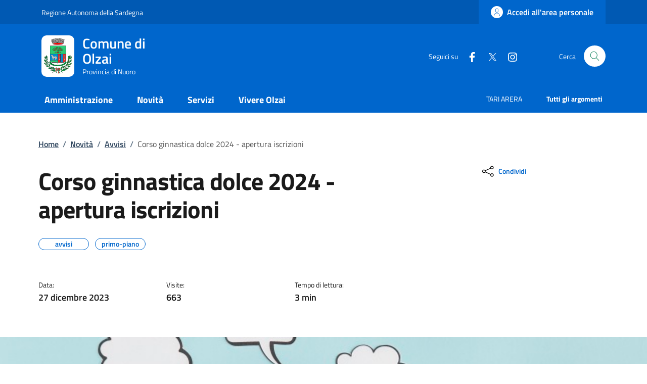

--- FILE ---
content_type: text/html; charset=UTF-8
request_url: https://www.comune.olzai.nu.it/index.php/tzente/articoli/1057
body_size: 12691
content:
<!DOCTYPE html>
<html lang="it">
	<head>
		<!-- Required meta tags -->
		<meta charset="utf-8" />
		<meta name="viewport" content="width=device-width, initial-scale=1, shrink-to-fit=no" />
		<meta name="author" content="Comune di Olzai" />
		<meta name="keywords" content="ollsys, nuoro, comune, olzai, tzente" />
		
					<meta property="og:title" content="CORSO GINNASTICA DOLCE 2024 - APERTURA ISCRIZIONI" />
			<meta property="og:description" content="COMUNE DI OLZAI&nbsp;
UFFICIO SERVIZI SOCIALI&nbsp;
&nbsp;
CORSO DI GINNASTICA DOLCE 
ANNO 2024
dedicato alle persone ultrasessantenni e a coloro che presentano patologie varie e dolorose che limitano la mobilit&agrave; muscolare
&nbsp;
Prima lezione 
luned&igrave; 8 gennaio 2024
presso la palestra &ldquo;Sardasport&rdquo; di Olzai
&nbsp;
Gli interessati possono presentare domanda utilizzando il modulo di partecipazione scaricabile dal sito del Comune all&rsquo;indirizzo www.comune.olzai.nu.it e disponibile all&rsquo;ingresso del Comune e presso la palestra &ldquo;Sardasport&rdquo; di Olzai.
Il modulo di domanda, debitamente compilato, dovr&agrave; essere presentato all&rsquo;Ufficio Protocollo del Comune, insieme alla seguente documentazione:

copia del documento di riconoscimento in corso di validit&agrave;;
ricevuta di versamento della quota di iscrizione (quota mensile di &euro;. 20,00, oltre alla quota annuale per la copertura assicurativa pari ad &euro;. 15,00). Entrambe le quote dovranno essere versate direttamente ed esclusivamente all&rsquo;ASD Sardasport. Non &egrave; previsto alcun pagamento di quota al Comune di Olzai.

Ai sensi della normative vigente in materia si precisa che, per l&rsquo;attivit&agrave; corsistica in questione, non &egrave; richiesto alcun certificato medico intendendosi la ginnastica dolce come propedeutica, educativa e preventiva della medicalizzazione, quindi un&rsquo;attivit&agrave; totalmente ludico-motoria e non a carattere sportivo. Si invitano pertanto tutti i partecipanti a voler presentare apposita dichiarazione liberatoria per lo svolgimento delle attivit&agrave; proposte dal corso.
La presentazione delle domande &egrave; libera da scadenze, fatto salvo la disponibilit&agrave; di posti nei gruppi organizzati dall&rsquo;Associazione Sportiva.
Per maggiori informazioni rivolgersi all&rsquo;Ufficio Servizi Sociali
Tel.&nbsp; 0784/55001 int. 3 - mail servizisociali@comune.olzai.nu.it
&nbsp;
In allegato l'avviso pubblico e il modulo di domanda." />
			<meta property="og:image" content="https://www.comune.olzai.nu.it/shared/images/predefinite/avviso.jpg" />
			<meta property="og:type" content="article" />
				
		
		
				
		<meta property="og:url" content="https://www.comune.olzai.nu.it/index.php/tzente/articoli/1057" />
		<meta name="description" content="">
		<meta name="theme-color" content=“#0066CC”/>

		<link rel="shortcut icon" type="image/png" href="https://www.comune.olzai.nu.it/uploads/images/Olzai-Stemma1.png"/>
		<!-- CSS -->
		<link rel="stylesheet" href="/shared/agid/css/fonts.css">
		<link rel="stylesheet" media="screen" href="/shared/agid/css/bootstrap-italia.min.css">
		<link rel="stylesheet" href="/shared/agid/css/ollsys.css">
		<link rel="stylesheet" href="/shared/css/fontawesome/all.css">

		
		<title>Comune di Olzai - CORSO GINNASTICA DOLCE 2024 - APERTURA ISCRIZIONI</title>
	</head>

	<body>

		<header class="it-header-wrapper it-header-sticky" data-bs-toggle="sticky" data-bs-position-type="fixed" data-bs-sticky-class-name="is-sticky" data-bs-target="#header-nav-wrapper">

	<!-- Slim header -->
	<div class="it-header-slim-wrapper">
	<div class="container">
		<div class="row">
		<div class="col-12">
			<div class="it-header-slim-wrapper-content">
				
								<a class="d-lg-block navbar-brand" target="_blank" href="https://www.regione.sardegna.it/" aria-label="Vai al portale Regione Autonoma della Sardegna" title="Vai al portale Regione Autonoma della Sardegna">Regione Autonoma della Sardegna</a>

			<div class="it-header-slim-right-zone">
					<!-- <div data-element="feedback" class="nav-item dropdown pe-3">
						<a class="nav-link dropdown-toggle" href="" title="">
							<svg class="icon valuta me-1">
								<use href="/shared/agid/svg/sprite.svg#it-pencil"></use>
							</svg>
														
						</a>
					</div> -->

											<a class="btn btn-primary btn-icon btn-full" href="https://servizi.comune.olzai.nu.it/urbi/progs/urp/ur1UR101.sto?DB_NAME=wt00038379&StwEvent=103&Stepper_StepAttivo=2&catnome=Portale%252BIstituzionale&caturl=https://www.comune.olzai.nu.it&servnome=Area%252Bpersonale&servurl=" data-element="personal-area-login">
							<span class="rounded-icon" aria-hidden="true">
								<svg class="icon icon-primary">
									<use xlink:href="/shared/agid/svg/sprites.svg#it-user"></use>
								</svg>
							</span>
							<span class="d-none d-lg-block">Accedi all'area personale</span>
						</a>
					
									<!--
				<div class="it-access-top-wrapper">
				<a class="btn btn-primary btn-sm" href="#">Accedi</a>
				</div>
				-->
			</div>
			</div>
		</div>
		</div>
	</div>
	</div>
	
	<!-- Header Centrale -->
	<div class="it-nav-wrapper">
		<div class="it-header-center-wrapper">
			<div class="container">
				<div class="row">
					<div class="col-12">
					<div class="it-header-center-content-wrapper">
						<div class="it-brand-wrapper">
						<a href="https://www.comune.olzai.nu.it/index.php">
							<img 
								class="logo" 
								height="82"
								src="https://www.comune.olzai.nu.it/uploads/images/Olzai-Stemma12.png" 
								alt="Comune di Olzai" 
																							>
							<div class="it-brand-text">
								<h2>Comune di Olzai</h2>
								<div class="it-brand-tagline d-none d-md-block">Provincia di Nuoro</div>
							</div>
						</a>
						</div>
						<div class="it-right-zone">
						<div class="it-socials d-none d-md-flex">
							<span>Seguici su</span>
							<ul>
														<li>
								<a href="https://www.facebook.com/Municipio-Olzai-111440974094239/" aria-label="Facebook" target="_blank">
								<svg class="icon">
									<use href="/shared/agid/svg/sprite.svg#it-facebook"></use>
								</svg>
								</a>
							</li>
														<li>
								<a href="https://twitter.com/DiOlzai" aria-label="Twitter" target="_blank">
								<svg class="icon">
									<use href="/shared/agid/svg/sprite.svg#it-twitter"></use>
								</svg>
								</a>
							</li>
														<li>
								<a href="https://www.instagram.com/municipiodiolzai/" aria-label="Instagram" target="_blank">
								<svg class="icon">
									<use href="/shared/agid/svg/sprite.svg#it-instagram"></use>
								</svg>
								</a>
							</li>
														</ul>
						</div>
						<div class="it-search-wrapper">
							<span class="d-none d-md-block">Cerca</span>
							<!-- <a class="search-link rounded-icon" aria-label="Cerca nel sito" href="">
							<svg class="icon"><use href="/shared/agid/svg/sprite.svg#it-search"></use></svg>
							</a> -->
							<button class="search-link rounded-icon" type="button" data-bs-toggle="modal" data-bs-target="#search-modal" aria-label="Cerca nel sito" data-focus-mouse="false">
								<svg class="icon">
									<use href="/shared/agid/svg/sprites.svg#it-search"></use>
								</svg>
							</button>
						</div>
						</div>
					</div>
					</div>
				</div>
			</div>
		</div>
	
		<!-- Header Nav -->
		<div class="it-header-navbar-wrapper">
			<div class="container">
			<div class="row">
				<div class="col-12">
				<!--start nav-->
				<nav class="navbar navbar-expand-lg has-megamenu">
					<button class="custom-navbar-toggler" type="button" aria-controls="nav0" aria-expanded="false" aria-label="Mostra/nascondi navigazione" data-bs-target="#nav0" data-bs-toggle="navbarcollapsible" data-focus-mouse="false">
					<svg class="icon icon-white">
						<use href="/shared/agid/svg/sprites.svg#it-burger"></use>
					</svg>
					</button>
					<div class="navbar-collapsable" id="nav0" aria-hidden="true" style="display: none;">
					<div class="overlay fade" style="display: none;"></div>
					<div class="close-div">
						<button class="btn close-menu" type="button" data-focus-mouse="false">
							<span class="visually-hidden">Nascondi la navigazione</span>
							<svg class="icon">
								<use href="/shared/agid/svg/sprites.svg#it-close-big"></use>
							</svg>
						</button>
					</div>
					<div class="menu-wrapper">
						<ul data-element="main-navigation" class="navbar-nav">
						
												
															<li class="nav-item dropdown megamenu">
									<a 
										data-element="management" 
										class="nav-link dropdown-toggle pt-3 pb-2" 
										href="https://www.comune.olzai.nu.it/index.php/tzente/amministrazione" 
										 
										aria-expanded="false"
									>
										<span><strong>Amministrazione</strong></span>
																			</a>
									<div class="dropdown-menu">
										<div class="row">
											<div class="col-lg-4 col-md-12">
												<div class="link-list-wrapper pt-3 pb-2">
													<ul class="link-list">
														<li>
															<h3>Organi di Governo</h3>
														</li>
																																												<li>
																<a data-element="management-category-link" class="list-item" href="https://www.comune.olzai.nu.it/index.php/tzente/sindaco" title="Sindaco">
																	<span><strong>Sindaco</strong></span>
																</a>
															</li>
																																																											<li>
																<a data-element="management-category-link" class="list-item" href="https://www.comune.olzai.nu.it/index.php/tzente/giunta" title="Giunta">
																	<span><strong>Giunta</strong></span>
																</a>
															</li>
																																																											<li>
																<a data-element="management-category-link" class="list-item" href="https://www.comune.olzai.nu.it/index.php/tzente/consiglio" title="Consiglio">
																	<span><strong>Consiglio</strong></span>
																</a>
															</li>
																																										</ul>
												</div>
											</div>
											<div class="col-lg-4 col-md-12">
												<div class="link-list-wrapper">
													<ul class="link-list">
														<li>
															<h3>Aree Amministrative</h3>
														</li>
														<li>
															<a 
																class="list-item" 
																href="https://www.comune.olzai.nu.it/index.php/tzente/uffici" 
																title="Uffici"
																>
																<span>
																	Uffici																</span>
															</a>
														</li>
													</ul>
												</div>
											</div>
											<div class="col-lg-4 col-md-12">
												<div class="link-list-wrapper pt-3 pb-2">
													<ul class="link-list">
														<li>
															<h3>Documenti e Dati</h3>
														</li>
														<li>
															<a 
																class="list-item" 
																href="https://www.comune.olzai.nu.it/index.php/tzente/modulistica" 
																title="Modulistica"
																>
																<span>
																	Modulistica																</span>
															</a>
														</li>
														<li>
															<a 
																class="list-item" 
																href="https://www.comune.olzai.nu.it/index.php/tzente/statuto" 
																title="statuto"
																>
																<span>
																statuto																</span>
															</a>
														</li>
														<li>
															<a 
																class="list-item" 
																href="https://www.comune.olzai.nu.it/index.php/tzente/regolamenti" 
																title="Regolamenti"
																>
																<span>
																	Regolamenti																</span>
															</a>
														</li>
													</ul>
												</div>
											</div>
										</div>
									</div>
								</li>
								
													
												
															<li class="nav-item dropdown">
									<a 
										data-element="news" 
										class="nav-link dropdown-toggle pt-3 pb-2" 
										href="/index.php/tzente/novita" 
										 
										aria-expanded="false"
									>
										<span><strong>Novità</strong></span>
																			</a>
									<div class="dropdown-menu">
									<div class="link-list-wrapper ">
										<ul class="link-list">
																					<li><a data-element="news-category-link" lass="list-item" href="https://www.comune.olzai.nu.it/index.php/tzente/comunicazioni"><span>Notizie</span></a></li>
																					<li><a data-element="news-category-link" lass="list-item" href="https://www.comune.olzai.nu.it/index.php/tzente/comunicazioni/avvisi"><span>Avvisi</span></a></li>
																					<li><a data-element="news-category-link" lass="list-item" href="https://www.comune.olzai.nu.it/index.php/tzente/comunicazioni/comunicati"><span>Comunicati</span></a></li>
																				</ul>
									</div>
									</div>
								</li>
													
												
															<li class="nav-item">
									<a data-element="all-services" class="nav-link pt-3 pb-2" href="https://www.comune.olzai.nu.it/index.php/tzente/servizi" aria-expanded="false">
									<span><strong>Servizi</strong></span>
									</a>
								</li>
													
												
															<li class="nav-item dropdown megamenu">
									<a 
										class="nav-link dropdown-toggle pt-3 pb-2" 
										data-element="live" 
										href="/index.php/tzente/vivere" 
										  
										aria-expanded="false"
										>
										<span><strong>Vivere Olzai</strong></span>
																			</a>
									<div class="dropdown-menu">
										<div class="row">
											<div class="col-lg-6 col-md-12">
												<div class="link-list-wrapper">
													<ul class="link-list">
														<li>
															<h3>Luoghi</h3>
														</li>
																													<li>
																<a data-element="live-button-locations" class="list-item" href="https://www.comune.olzai.nu.it/index.php/tzente/pagine/paese" title="Il Paese">
																	<span>Il Paese </span>
																</a>
															</li>
																													<li>
																<a data-element="live-button-locations" class="list-item" href="https://www.comune.olzai.nu.it/index.php/tzente/pagine/numeri_indirizzi" title="Numeri e indirizzi utili">
																	<span>Numeri e indirizzi utili </span>
																</a>
															</li>
																													<li>
																<a data-element="live-button-locations" class="list-item" href="https://www.comune.olzai.nu.it/index.php/tzente/pagine/strutture_ristorative" title="Dove mangiare">
																	<span>Dove mangiare </span>
																</a>
															</li>
																													<li>
																<a data-element="live-button-locations" class="list-item" href="https://www.comune.olzai.nu.it/index.php/tzente/pagine/sportello_linguistico" title="Ufitziu Limba Sarda">
																	<span>Ufitziu Limba Sarda </span>
																</a>
															</li>
																													<li>
																<a data-element="live-button-locations" class="list-item" href="https://www.comune.olzai.nu.it/index.php/tzente/pagine/museo" title="Museo Carmelo Floris">
																	<span>Museo Carmelo Floris </span>
																</a>
															</li>
																													<li>
																<a data-element="live-button-locations" class="list-item" href="https://www.comune.olzai.nu.it/index.php/tzente/pagine/mulino_arginamento" title="Mulino e arginamento">
																	<span>Mulino e arginamento </span>
																</a>
															</li>
																													<li>
																<a data-element="live-button-locations" class="list-item" href="https://www.comune.olzai.nu.it/index.php/tzente/pagine/carnevale" title="Il carnevale">
																	<span>Il carnevale </span>
																</a>
															</li>
																													<li>
																<a data-element="live-button-locations" class="list-item" href="https://www.comune.olzai.nu.it/index.php/tzente/pagine/cortes_apertas" title="Cortes Apertas">
																	<span>Cortes Apertas </span>
																</a>
															</li>
																											</ul>
												</div>
											</div>
											<div class="col-lg-6 col-md-12">
												<div class="link-list-wrapper">
													<ul class="link-list">
														<li>
															<h3>Eventi</h3>
														</li>
														<li>
															<a data-element=“live-button-events” class="list-item" href="https://www.comune.olzai.nu.it/index.php/tzente/eventi" title="Eventi">
																<span>Mostra tutti</span>
															</a>
														</li>
													</ul>
												</div>
											</div>
										</div>
									</div>
								</li>
													
												
																				
												
																				
												</ul>
						
						<ul class="navbar-nav navbar-secondary hidden-md">
							
															<li class="nav-item">
									<a class="nav-link" href="https://www.comune.olzai.nu.it/index.php/tzente/tari_arera/">
										<span>TARI ARERA</span>
									</a>
								</li>
							
							<li class="nav-item">
								<a data-element="all-topics" class="nav-link" href="https://www.comune.olzai.nu.it/index.php/tzente/argomenti/">
								<span><strong>Tutti gli argomenti</strong></span>
								</a>
							</li>
						</ul>

					</div>
					</div>
				</nav>
				</div>
			</div>
			</div>
		</div>
	</div>

</header>
<main>
	<div class="container">

		<div class="row justify-content-center">
	<div class="col px-lg-4">
    <nav class="breadcrumb-container mt-5 mb-4" aria-label="breadcrumb" style="font-size:.8888888889rem">
      <ol class="breadcrumb p-0" data-element="breadcrumb">

        <li class="breadcrumb-item">
          <a 
            href="https://www.comune.olzai.nu.it/index.php" 
            title="Home"
            >Home</a><span class="separator">/</span>
        </li>

                            <li class="breadcrumb-item">
            <a href="https://www.comune.olzai.nu.it/index.php/tzente/novita" title="Novità">Novità</a><span class="separator">/</span>
          </li>
                                      <li class="breadcrumb-item">
            <a href="https://www.comune.olzai.nu.it/index.php/tzente/comunicazioni/avvisi" title="Avvisi">Avvisi</a><span class="separator">/</span>
          </li>
                                        <li class="breadcrumb-item active">
              <span>Corso ginnastica dolce 2024 - apertura iscrizioni</span>
            </li>
                  
      </ol>
    </nav>
  </div>
</div>
		<div class="row">
			<div class="col-lg-8 px-lg-4 py-lg-2">
				<div class="row">
					<div class="col">
						<h1>Corso ginnastica dolce 2024 - apertura iscrizioni</h1>
						<div class="mt-4">
							
															<div class="chip chip-simple chip-primary">
									<span class="chip-label">avvisi</span>
								</div>
															<div class="chip chip-simple chip-primary">
									<span class="chip-label">primo-piano</span>
								</div>
													</div>
					</div>
				</div>
				<div class="row mt-5 mb-4">

					
											<div class="col-4">
							<small>Data:</small>
							<p class="fw-semibold text-monospace">27 dicembre 2023</p>
						</div>
						<div class="col-4">
							<small>Visite:</small>
							<p class="fw-semibold">663</p>
						</div>

						<div class="col-4">
							<small>Tempo di lettura:</small>
							<p class="fw-semibold">
								3 min
							</p>
						</div>
									</div>
			</div>
			<div class="col-lg-3 offset-lg-1">
				<!-- CONDIVIDI -->
				<div class="mb-4">
<div class="dropdown d-inline">
  <button class="btn btn-dropdown dropdown-toggle" type="button" id="shareActions" data-bs-toggle="dropdown" aria-haspopup="true" aria-expanded="false">
	<svg class="icon">
	  <use xlink:href="/shared/agid/svg/sprite.svg#it-share"></use>
	</svg>
	<small>Condividi</small>
  </button>
  <div class="dropdown-menu shadow-lg" aria-labelledby="shareActions">
	<div class="link-list-wrapper">
	  <ul class="link-list">
		<li>
		  <a class="list-item d-lg-none" href="whatsapp://send?text=https://www.comune.olzai.nu.it/index.php/tzente/articoli/1057" title="Whatsapp" onClick="condividi_wa()">
			<svg class="icon">
			  <use xlink:href="/shared/agid/svg/sprite.svg#it-whatsapp"></use>
			</svg>
			<span>Whatsapp</span>
		  </a>
		</li>
		<li>
		  <a class="list-item" href="https://telegram.me/share/url?url=https://www.comune.olzai.nu.it/index.php/tzente/articoli/1057" title="Telegram" target="_blank" onClick="condividi_tg()">
			<svg class="icon">
			  <use xlink:href="/shared/agid/svg/sprite.svg#it-telegram"></use>
			</svg>
			<span>Telegram</span>
		  </a>
		</li>
		<li>
		  <a class="list-item" href="https://www.facebook.com/sharer/sharer.php?u=https://www.comune.olzai.nu.it/index.php/tzente/articoli/1057" title="Facebook" target="_blank" onClick="condividi_fb()">
			<svg class="icon">
			  <use xlink:href="/shared/agid/svg/sprite.svg#it-facebook"></use>
			</svg>
			<span>Facebook</span>
		  </a>
		</li>
		<li>
		  <a class="list-item" href="https://twitter.com/home?status=https://www.comune.olzai.nu.it/index.php/tzente/articoli/1057" title="Twitter" target="_blank" onClick="condividi_tw()">
			<svg class="icon">
			  <use xlink:href="/shared/agid/svg/sprite.svg#it-twitter"></use>
			</svg>
			<span>Twitter</span>
		  </a>
		</li>
		<li>
		  <a class="list-item" href="mailto:?&amp;body=https://www.comune.olzai.nu.it/index.php/tzente/articoli/1057" title="Email" onClick="condividi_email()">
			<svg class="icon">
			  <use xlink:href="/shared/agid/svg/sprite.svg#it-mail"></use>
			</svg>
			<span>Email</span>
		  </a>
		</li>
	  </ul>
	</div>
  </div>
</div>
</div>
	<script>
		function condividi_wa(){
			$.ajax({
			 type: 'POST',
			 url: 'https://www.comune.olzai.nu.it/index.php/tzente/condividi', 
			 data: {
				 social: 'condividi_wa',
				 tipo: 'articoli',
				 id: '1057',
				 condividi: '24',
			 }
			});
		};
				
		function condividi_tg(){
			$.ajax({
			 type: 'POST',
			 url: 'https://www.comune.olzai.nu.it/index.php/tzente/condividi', 
			 data: {
				 social: 'condividi_tg',
				 tipo: 'articoli',
				 id: '1057',
				 condividi: '24',
			 }
			});
		};
		
		function condividi_fb(){
			$.ajax({
			 type: 'POST',
			 url: 'https://www.comune.olzai.nu.it/index.php/tzente/condividi', 
			 data: {
				 social: 'condividi_fb',
				 tipo: 'articoli',
				 id: '1057',
				 condividi: '24',
			 }
			});
		};

		function condividi_tw(){
			$.ajax({
			 type: 'POST',
			 url: 'https://www.comune.olzai.nu.it/index.php/tzente/condividi', 
			 data: {
				 social: 'condividi_tw',
				 tipo: 'articoli',
				 id: '1057',
				 condividi: '24',
			 }
			});
		};
		
		function condividi_email(){
			$.ajax({
			 type: 'POST',
			 url: 'https://www.comune.olzai.nu.it/index.php/tzente/condividi', 
			 data: {
				 social: 'condividi_email',
				 tipo: 'articoli',
				 id: '1057',
				 condividi: '24',
			 }
			});
		};
	</script>
				<!-- ARGOMENTI -->
				<div class="my-4">
									</div>
							</div>
		</div>
	</div>

	<div class="container-fluid my-3">
   <div class="row justify-content-center">
            <div class="poster-wrapper position-relative text-center">
         <div class="poster-bg"></div>
         <div class="poster-content">
            <figure class="figure m-0">
               <img
                  id="main-poster"
                  class="figure-img img-fluid m-0"
                  src="https://www.comune.olzai.nu.it/../shared/images/predefinite/avviso.jpg"
                  alt="CORSO GINNASTICA DOLCE 2024 - APERTURA ISCRIZIONI">

            </figure>
         </div>
         <figcaption class="figure-caption text-center pt-3 bg-white mt-0">
            CORSO GINNASTICA DOLCE 2024 - APERTURA ISCRIZIONI         </figcaption>
      </div>
   </div>
</div>

<style>
   .poster-wrapper {
      position: relative;
      overflow: hidden;
      display: flex;
      flex-direction: column;
      align-items: center;
   }

   .poster-bg {
      position: absolute;
      top: 0;
      left: 0;
      width: 100%;
      height: 100%;
      background-size: cover;
      background-position: center;
      filter: blur(20px) brightness(0.6);
      z-index: 1;
      transform: scale(1.1);
   }

   .poster-content {
      position: relative;
      z-index: 2;
      width: 100vw;
      text-align: center;
      /* padding: 1rem; */
   }

   .poster-wrapper img {
      max-width: 100%;
      max-height: 65vh;
      height: auto;
      object-fit: contain;
   }

   /* Il figcaption sta sotto, fuori dalla zona di overlay */
   .poster-wrapper figcaption {
      position: relative;
      z-index: 2;
      margin-top: 1rem;
      width: 100vw;
   }
</style>

<script>
   document.addEventListener("DOMContentLoaded", function() {
      const img = document.getElementById("main-poster");
      const bg = document.querySelector(".poster-bg");

      const applyBackground = function() {
         const aspectRatio = img.naturalHeight / img.naturalWidth;
         const minWidthForFullScreen = 640; // puoi aumentare o diminuire questo valore
         const isPortraitOrAlmost = aspectRatio > 0.9 || img.naturalWidth < minWidthForFullScreen;

         console.log(img.naturalWidth);
         console.log(img.naturalHeight);
         console.log(aspectRatio);
         console.log(isPortraitOrAlmost);

         if (isPortraitOrAlmost) {
            bg.style.backgroundImage = `url('${img.src}')`;
            bg.style.display = 'block';
         } else {
            bg.style.display = 'none';
            img.style.width = '100vw';
            img.style.maxWidth = '100vw';
            img.style.height = 'auto';
            img.style.objectFit = 'cover';
         }
      };

      if (img.complete) {
         applyBackground(); // se è già caricata (cache), lo applichiamo subito
      } else {
         img.onload = applyBackground; // altrimenti attendiamo il caricamento
      }
   });
</script>
	<div class="container">
		<div class="row border-top row-column-border row-column-menu-left">
			<aside class="col-lg-4">
  <div data-bs-toggle="sticky" data-bs-stackable="true">

    <nav class="navbar it-navscroll-wrapper navbar-expand-lg" aria-label="INDICE DELLA PAGINA" data-bs-navscroll="">
      <div class="navbar-custom" id="navbarNavProgress" style="width:100%">
        <div class="menu-wrapper">
          <div class="link-list-wrapper">
            <div class="accordion border-0">
              <div class="accordion-item">
                <span class="accordion-header" id="accordion-title-one">
                  <button class="accordion-button border-0 pb-10 px-3" type="button" data-bs-toggle="collapse" data-bs-target="#collapse-one" aria-expanded="true" aria-controls="collapse-one">
                    INDICE DELLA PAGINA
                  </button>
                </span>
                <div class="progress">
                  <div class="progress-bar it-navscroll-progressbar" role="progressbar" aria-valuenow="0" aria-valuemin="0" aria-valuemax="100" style="width: 0%;"></div>
                </div>
                <div id="collapse-one" class="accordion-collapse collapse show" role="region" aria-labelledby="accordion-title-one">
                  <div class="accordion-body px-0">
                    <ul class="link-list" data-element="page-index">

                                                                  <li class="nav-item active">
                        <a class="nav-link active" href="#testo">
                          <span>Contenuto</span>
                        </a>
                      </li>
                                                                  <li class="nav-item ">
                        <a class="nav-link " href="#autore">
                          <span>A cura di</span>
                        </a>
                      </li>
                                                                  <li class="nav-item ">
                        <a class="nav-link " href="#allegati">
                          <span>Allegati</span>
                        </a>
                      </li>
                                            
                                          </ul>
                  </div>
                </div>
              </div>
            </div>
          </div>
        </div>
      </div>
    </nav>


  </div>
</aside>
			<section class="col-lg-8 it-page-sections-container">
				<article id="testo" class="it-page-section anchor-offset mb-5">
					
										<p style="text-align: center;">COMUNE DI OLZAI&nbsp;</p>
<p style="text-align: center;">UFFICIO SERVIZI SOCIALI&nbsp;</p>
<p style="text-align: center;">&nbsp;</p>
<p style="text-align: center;"><strong>CORSO DI GINNASTICA DOLCE </strong></p>
<p style="text-align: center;"><strong>ANNO 2024</strong></p>
<p style="text-align: center;">dedicato alle persone ultrasessantenni e a coloro che presentano patologie varie e dolorose che limitano la mobilit&agrave; muscolare</p>
<p style="text-align: center;">&nbsp;</p>
<p style="text-align: center;"><strong>Prima lezione </strong></p>
<p style="text-align: center;"><span style="text-decoration: underline;"><strong>luned&igrave;</strong><strong> 8 gennaio 2024</strong></span></p>
<p style="text-align: center;"><strong>presso la palestra &ldquo;Sardasport&rdquo; di Olzai</strong></p>
<p style="text-align: center;">&nbsp;</p>
<p>Gli interessati possono presentare domanda utilizzando il modulo di partecipazione scaricabile dal sito del Comune all&rsquo;indirizzo <a href="http://www.comune.olzai.nu.it"><strong>www.comune.olzai.nu.it</strong></a> e disponibile all&rsquo;ingresso del Comune e presso la palestra &ldquo;Sardasport&rdquo; di Olzai.</p>
<p>Il modulo di domanda, debitamente compilato, dovr&agrave; essere presentato all&rsquo;Ufficio Protocollo del Comune, insieme alla seguente documentazione:</p>
<ol>
<li>copia del documento di riconoscimento in corso di validit&agrave;;</li>
<li>ricevuta di versamento della quota di iscrizione (quota <strong>mensile</strong> di &euro;. 20,00, oltre alla quota <strong>annuale</strong> per la copertura assicurativa pari ad &euro;. 15,00). <strong>Entrambe le quote dovranno essere versate direttamente ed esclusivamente all&rsquo;ASD Sardasport</strong>. <strong>Non &egrave; previsto alcun pagamento di quota al Comune di Olzai.</strong></li>
</ol>
<p>Ai sensi della normative vigente in materia si precisa che, per l&rsquo;attivit&agrave; corsistica in questione, non &egrave; richiesto alcun certificato medico intendendosi la ginnastica dolce come propedeutica, educativa e preventiva della medicalizzazione, quindi un&rsquo;attivit&agrave; totalmente ludico-motoria e non a carattere sportivo. <strong>Si invitano pertanto tutti i partecipanti a voler presentare apposita dichiarazione liberatoria per lo svolgimento delle attivit&agrave; proposte dal corso.</strong></p>
<p>La presentazione delle domande &egrave; <strong>libera da scadenze</strong>, fatto salvo la disponibilit&agrave; di posti nei gruppi organizzati dall&rsquo;Associazione Sportiva.</p>
<p><strong>Per maggiori informazioni rivolgersi all&rsquo;Ufficio Servizi Sociali</strong></p>
<p><strong>Tel.&nbsp; 0784/55001 int. 3 - mail </strong><a href="mailto:servizisociali@comune.olzai.nu"><strong>servizisociali@comune.olzai.nu</strong></a><strong>.it</strong></p>
<p>&nbsp;</p>
<p>In allegato l'avviso pubblico e il modulo di domanda.</p>
					
														</article>

				
				<h3 class="text-secondary mb-3 mt-5 it-page-section anchor-offset" id="autore">A cura di</h3>
				<div class="row">
					<div class="col-12 col-sm-8 col-xl-6">
						<div class="card-wrapper rounded h-auto">
							<div class="card card-teaser card-teaser-info rounded shadow-sm p-4">
								<div class="card-body pe-3">
									<h5 class="card-title">
										<a class="text-decoration-none" href="https://www.comune.olzai.nu.it/index.php">
											Comune di Olzai										</a>
									</h5>
									<div class="card-text">
										Corso Vittorio Emanuele 25 08020 -  Olzai  (NU)									</div>
								</div>
								<div class="avatar size-xl">
									<img src="https://www.comune.olzai.nu.it/uploads/images/Olzai-Stemma12.png" alt="Logo">
								</div>
							</div>
						</div>
					</div>
					<div class="col-12 col-sm-4 col-xl-6">
						<!-- <h6><small>Persone</small></h6>
                  <ul class="d-flex flex-wrap gap-1 mt-2">
                    <li>
                      <a class="chip chip-simple" href="#" data-focus-mouse="false">
                        <span class="chip-label">Mario Rossi</span>
                      </a>
                    </li>
                    <li>
                      <a class="chip chip-simple" href="#">
                        <span class="chip-label">Alessandro Bianchi</span>
                      </a>
                    </li>
                  </ul> -->
					</div>
				</div>

				
									<article id="allegati" class="it-page-section anchor-offset mb-5 pt-5 mt-5 border-top">
						<h5 class="text-secondary">Allegati (2)</h5>

						<div class="it-list-wrapper">
  <ul class="it-list">
        <li>
      <a href="https://www.comune.olzai.nu.it/uploads/allegati/Modulo_di_domanda5.docx" target="_blank" class="list-item">
        <div class="it-rounded-icon">
          <svg class="icon">
            <use href="/shared/agid/svg/sprites.svg#it-file"></use>
          </svg>
        </div>
        <div class="it-right-zone"><span class="text">Modulo di domanda</span>
        </div>
      </a>
    </li>
        <li>
      <a href="https://www.comune.olzai.nu.it/uploads/allegati/Avviso_Pubblico6.pdf" target="_blank" class="list-item">
        <div class="it-rounded-icon">
          <svg class="icon">
            <use href="/shared/agid/svg/sprites.svg#it-file"></use>
          </svg>
        </div>
        <div class="it-right-zone"><span class="text">Avviso pubblico</span>
        </div>
      </a>
    </li>
      </ul>
</div>					</article>
				
			</section>
		</div>
	</div>

	<section id="contenuti-correlati">
		<div class="section section-muted section-inset-shadow">
			<div class="section-content">
				<div class="container">
											<div class="row">
							<div class="col">
								<div class="card-wrapper card-teaser-wrapper card-teaser-wrapper-equal card-teaser-block-2">
									<div class="card card-teaser card-column shadow my-3 rounded">
										<div class="card-header">
											<svg class="icon">
												<use xlink:href="/shared/agid/svg/sprite.svg#it-arrow-left-circle"></use>
											</svg>
											<h5 class="card-title">
												Precedente											</h5>
										</div>
										<div class="card-body">
											<div class="link-list-wrapper mt-3">
												<ul class="link-list">
																									</ul>
											</div>
										</div>
									</div>
									<div class="card card-teaser card-column shadow my-3 rounded">
										<div class="card-header">
											<svg class="icon">
												<use xlink:href="/shared/agid/svg/sprite.svg#it-arrow-right-circle"></use>
											</svg>
											<h5 class="card-title">
												Successivo											</h5>
										</div>
										<div class="card-body">
											<div class="link-list-wrapper mt-3">
												<ul class="link-list">
																											<li>
															<a class="list-item" href="https://www.comune.olzai.nu.it/index.php/tzente/articoli/1059" title="COMUNICAZIONI SUL SERVIZIO DI RACCOLTA RIFIUTI SOLIDI URBANI 2024">
																<span>COMUNICAZIONI SUL SERVIZIO DI RACCOLTA RIFIUTI SOLIDI URBANI 2024</span>
															</a>
														</li>
																									</ul>
											</div>
										</div>
									</div>
								</div>
							</div>
						</div>
										<div class="row">
						<div class="col">
							<div class="card-wrapper card-teaser-wrapper card-teaser-wrapper-equal card-teaser-block-3">
								<div class="card card-teaser card-column shadow my-3 rounded">
									<div class="card-header">
										<svg class="icon">
											<use xlink:href="/shared/agid/svg/sprite.svg#it-folder"></use>
										</svg>
										<h5 class="card-title">
											Correlati										</h5>
									</div>
									<div class="card-body">
										<div class="link-list-wrapper mt-3">
											<ul class="link-list">
																									<li>
														<a class="list-item" href="https://www.comune.olzai.nu.it/index.php/tzente/articoli/1524" title="AVVISO DI CRITICITÀ PER RISCHIO IDRAULICO E IDROGEOLOGICO e BOLLETTINO DI CRITICITÀ REGIONALE  dal 21 gennaio 2026 ore 14,00 al 22  gennaio 2026 ore 23,59">
															<span>AVVISO DI CRITICITÀ PER RISCHIO IDRAULICO E IDROGEOLOGICO e BOLLETTINO DI CRITICITÀ REGIONALE  dal 21 gennaio 2026 ore 14,00 al 22  gennaio 2026 ore 23,59</span>
														</a>
													</li>
																									<li>
														<a class="list-item" href="https://www.comune.olzai.nu.it/index.php/tzente/articoli/1523" title="REFERENDUM POPOLARE CONFERMATIVO IN DATA 22 e 23 marzo 2026 -Voto degli elettori residenti all'estero (AIRE) e opzione di voto in ITALIA">
															<span>REFERENDUM POPOLARE CONFERMATIVO IN DATA 22 e 23 marzo 2026 -Voto degli elettori residenti all'estero (AIRE) e opzione di voto in ITALIA</span>
														</a>
													</li>
																									<li>
														<a class="list-item" href="https://www.comune.olzai.nu.it/index.php/tzente/articoli/1520" title="MODIFICA ORARI AMBULATORI ASCOT  A DECORRERE DALLA DATA DEL 20 GENNAIO 2026">
															<span>MODIFICA ORARI AMBULATORI ASCOT  A DECORRERE DALLA DATA DEL 20 GENNAIO 2026</span>
														</a>
													</li>
																									<li>
														<a class="list-item" href="https://www.comune.olzai.nu.it/index.php/tzente/articoli/1517" title="CASA MESINA CARDIA -Sabato 24 gennaio 2026 ore 18,30  Giulio Neri  presenta il suo ultimo romanzo 'Dei fiori che rinascono' Edizioni 'Il Maestrale' 2025">
															<span>CASA MESINA CARDIA -Sabato 24 gennaio 2026 ore 18,30  Giulio Neri  presenta il suo ultimo romanzo 'Dei fiori che rinascono' Edizioni 'Il Maestrale' 2025</span>
														</a>
													</li>
																							</ul>
										</div>
									</div>
								</div>
								<div class="card card-teaser card-column shadow my-3 rounded">
									<div class="card-header">
										<svg class="icon">
											<use xlink:href="/shared/agid/svg/sprite.svg#it-password-visible"></use>
										</svg>
										<h5 class="card-title">
											Popolari										</h5>
									</div>
									<div class="card-body">
										<div class="link-list-wrapper mt-3">
											<ul class="link-list">
																									<li>
														<a class="list-item" href="https://www.comune.olzai.nu.it/index.php/tzente/articoli/11" title="LA PINACOTECA COMUNALE CARMELO FLORIS">
															<span>LA PINACOTECA COMUNALE CARMELO FLORIS</span>
														</a>
													</li>
																									<li>
														<a class="list-item" href="https://www.comune.olzai.nu.it/index.php/tzente/articoli/1065" title="ESTENSIONE ORARI  APERTURA AMBULATORIO ASCOT  A DECORRERE DALLA DATA del 22 /01/ 2024">
															<span>ESTENSIONE ORARI  APERTURA AMBULATORIO ASCOT  A DECORRERE DALLA DATA del 22 /01/ 2024</span>
														</a>
													</li>
																									<li>
														<a class="list-item" href="https://www.comune.olzai.nu.it/index.php/tzente/articoli/1292" title="CALENDARIO RACCOLTA DIFFERENZIATA 2025">
															<span>CALENDARIO RACCOLTA DIFFERENZIATA 2025</span>
														</a>
													</li>
																									<li>
														<a class="list-item" href="https://www.comune.olzai.nu.it/index.php/tzente/articoli/1112" title="UNIONE DEI COMUNI - CALENDARIO RACCOLTA DIFFERENZIATA DA MARZO A DICEMBRE  2024">
															<span>UNIONE DEI COMUNI - CALENDARIO RACCOLTA DIFFERENZIATA DA MARZO A DICEMBRE  2024</span>
														</a>
													</li>
																							</ul>
										</div>
									</div>
								</div>
								<div class="card card-teaser card-column shadow my-3 rounded">
									<div class="card-header">
										<svg class="icon">
											<use xlink:href="/shared/agid/svg/sprite.svg#it-calendar"></use>
										</svg>
										<h5 class="card-title">
											Recenti										</h5>
									</div>
									<div class="card-body">
										<div class="link-list-wrapper mt-3">
											<ul class="link-list">
																									<li>
														<a class="list-item" href="https://www.comune.olzai.nu.it/index.php/tzente/articoli/1524" title="AVVISO DI CRITICITÀ PER RISCHIO IDRAULICO E IDROGEOLOGICO e BOLLETTINO DI CRITICITÀ REGIONALE  dal 21 gennaio 2026 ore 14,00 al 22  gennaio 2026 ore 23,59">
															<span>AVVISO DI CRITICITÀ PER RISCHIO IDRAULICO E IDROGEOLOGICO e BOLLETTINO DI CRITICITÀ REGIONALE  dal 21 gennaio 2026 ore 14,00 al 22  gennaio 2026 ore 23,59</span>
														</a>
													</li>
																									<li>
														<a class="list-item" href="https://www.comune.olzai.nu.it/index.php/tzente/articoli/1523" title="REFERENDUM POPOLARE CONFERMATIVO IN DATA 22 e 23 marzo 2026 -Voto degli elettori residenti all'estero (AIRE) e opzione di voto in ITALIA">
															<span>REFERENDUM POPOLARE CONFERMATIVO IN DATA 22 e 23 marzo 2026 -Voto degli elettori residenti all'estero (AIRE) e opzione di voto in ITALIA</span>
														</a>
													</li>
																									<li>
														<a class="list-item" href="https://www.comune.olzai.nu.it/index.php/tzente/articoli/1520" title="MODIFICA ORARI AMBULATORI ASCOT  A DECORRERE DALLA DATA DEL 20 GENNAIO 2026">
															<span>MODIFICA ORARI AMBULATORI ASCOT  A DECORRERE DALLA DATA DEL 20 GENNAIO 2026</span>
														</a>
													</li>
																									<li>
														<a class="list-item" href="https://www.comune.olzai.nu.it/index.php/tzente/articoli/1517" title="CASA MESINA CARDIA -Sabato 24 gennaio 2026 ore 18,30  Giulio Neri  presenta il suo ultimo romanzo 'Dei fiori che rinascono' Edizioni 'Il Maestrale' 2025">
															<span>CASA MESINA CARDIA -Sabato 24 gennaio 2026 ore 18,30  Giulio Neri  presenta il suo ultimo romanzo 'Dei fiori che rinascono' Edizioni 'Il Maestrale' 2025</span>
														</a>
													</li>
																							</ul>
										</div>
									</div>
								</div>
							</div>
						</div>
					</div>
				</div>
			</div>
		</div>
	</section>

</main><section class="section bg-primary py-5">
  <div class="container">
    <div class="row d-flex justify-content-center">
      <div class="col-12 col-lg-6 p-lg-0 px-4">
        <div class="cmp-rating pt-lg-80 pb-lg-80" id="rating">
          <div class="card shadow card-wrapper p-4" data-element="feedback">
            <div class="cmp-rating__card-first">
              <div class="card-header border-0 p-0 mb-2">
                  <h2 class="h5 mb-0" data-element="feedback-title">Quanto sono chiare le informazioni su questa pagina?</h2>
              </div>
              <div class="card-body p-0">
                <fieldset class="rating">
                  <legend class="visually-hidden">Valuta da 1 a 5 stelle la pagina</legend>
                  <input type="radio" id="star5a" name="ratingA" value="5">
                  <label class="full rating-star active" for="star5a" data-element="feedback-rate-5">
                    <svg class="icon icon-sm" role="img" aria-labelledby="first-star" viewBox="0 0 24 24" xmlns="http://www.w3.org/2000/svg">
                      <path d="M12 1.7L9.5 9.2H1.6L8 13.9l-2.4 7.6 6.4-4.7 6.4 4.7-2.4-7.6 6.4-4.7h-7.9L12 1.7z"></path>
                      <path fill="none" d="M0 0h24v24H0z"></path>
                    </svg>
                    <span class="visually-hidden" id="first-star">Valuta 5 stelle su 5</span>
                  </label>
                  <input type="radio" id="star4a" name="ratingA" value="4">
                  <label class="full rating-star active" for="star4a" data-element="feedback-rate-4">
                    <svg class="icon icon-sm" role="img" aria-labelledby="second-star" viewBox="0 0 24 24" xmlns="http://www.w3.org/2000/svg">
                      <path d="M12 1.7L9.5 9.2H1.6L8 13.9l-2.4 7.6 6.4-4.7 6.4 4.7-2.4-7.6 6.4-4.7h-7.9L12 1.7z"></path>
                      <path fill="none" d="M0 0h24v24H0z"></path>
                    </svg>
                    <span class="visually-hidden" id="second-star">Valuta 4 stelle su 5</span>
                  </label>
                  <input type="radio" id="star3a" name="ratingA" value="3">
                  <label class="full rating-star active" for="star3a" data-element="feedback-rate-3">
                    <svg class="icon icon-sm" role="img" aria-labelledby="third-star" viewBox="0 0 24 24" xmlns="http://www.w3.org/2000/svg">
                      <path d="M12 1.7L9.5 9.2H1.6L8 13.9l-2.4 7.6 6.4-4.7 6.4 4.7-2.4-7.6 6.4-4.7h-7.9L12 1.7z"></path>
                      <path fill="none" d="M0 0h24v24H0z"></path>
                    </svg>
                    <span class="visually-hidden" id="third-star">Valuta 3 stelle su 5</span>
                  </label>
                  <input type="radio" id="star2a" name="ratingA" value="2">
                  <label class="full rating-star active" for="star2a" data-element="feedback-rate-2">
                    <svg class="icon icon-sm" role="img" aria-labelledby="fourth-star" viewBox="0 0 24 24" xmlns="http://www.w3.org/2000/svg">
                      <path d="M12 1.7L9.5 9.2H1.6L8 13.9l-2.4 7.6 6.4-4.7 6.4 4.7-2.4-7.6 6.4-4.7h-7.9L12 1.7z"></path>
                      <path fill="none" d="M0 0h24v24H0z"></path>
                    </svg>
                    <span class="visually-hidden" id="fourth-star">Valuta 2 stelle su 5</span>
                  </label>
                  <input type="radio" id="star1a" name="ratingA" value="1">
                  <label class="full rating-star active" for="star1a" data-element="feedback-rate-1">
                    <svg class="icon icon-sm" role="img" aria-labelledby="fifth-star" viewBox="0 0 24 24" xmlns="http://www.w3.org/2000/svg">
                      <path d="M12 1.7L9.5 9.2H1.6L8 13.9l-2.4 7.6 6.4-4.7 6.4 4.7-2.4-7.6 6.4-4.7h-7.9L12 1.7z"></path>
                      <path fill="none" d="M0 0h24v24H0z"></path>
                    </svg>
                    <span class="visually-hidden" id="fifth-star">Valuta 1 stelle su 5</span>
                  </label>
                </fieldset>
              </div>
            </div>
            <div class="cmp-rating__card-second d-none" data-step="3">
              <div class="card-header border-0 mb-0">
                <h2 class="h5 mb-0" id="rating-feedback">Grazie, il tuo parere ci aiuterà a migliorare il
                  servizio!</h2>
              </div>
            </div>
            <div class="form-rating d-none mt-3">
              <div class="d-none" data-step="1">
                <div class="cmp-steps-rating">
                  <fieldset class="fieldset-rating-one d-none" data-element="feedback-rating-positive">
                    <legend class="iscrizioni-header w-100">
                      <h3 class="h5 step-title d-flex flex-column flex-lg-row align-items-lg-center justify-content-between drop-shadow">
                        <span class="d-block text-wrap" data-element="feedback-rating-question">
                          Quali sono stati gli aspetti che hai preferito?
                        </span>
                        <span class="step">1/2</span>
                      </h3>
                    </legend>
                    <div class="cmp-steps-rating__body">
                      <div class="cmp-radio-list">
                        <div class="card card-teaser shadow-rating">
                          <div class="card-body">
                            <div class="form-check m-0">
                              <div class="radio-body border-bottom border-light cmp-radio-list__item">
                                <input name="rating1" type="radio" id="radio-1">
                                <label for="radio-1" class="active" data-element="feedback-rating-answer">Le indicazioni erano chiare</label>
                              </div>
                              <div class="radio-body border-bottom border-light cmp-radio-list__item">
                                <input name="rating1" type="radio" id="radio-2">
                                <label for="radio-2" class="active" data-element="feedback-rating-answer">Le indicazioni erano complete</label>
                              </div>
                              <div class="radio-body border-bottom border-light cmp-radio-list__item">
                                <input name="rating1" type="radio" id="radio-3">
                                <label for="radio-3" class="active" data-element="feedback-rating-answer">Capivo sempre che stavo procedendo correttamente</label>
                              </div>
                              <div class="radio-body border-bottom border-light cmp-radio-list__item">
                                <input name="rating1" type="radio" id="radio-4">
                                <label for="radio-4" class="active" data-element="feedback-rating-answer">Non ho avuto problemi tecnici</label>
                              </div>
                              <div class="radio-body border-bottom border-light cmp-radio-list__item">
                                <input name="rating1" type="radio" id="radio-5">
                                <label for="radio-4" class="active" data-element="feedback-rating-answer">Altro</label>
                              </div>
                            </div>
                          </div>
                        </div>
                      </div>
                    </div>
                  </fieldset>
                  <fieldset class="fieldset-rating-two d-none" data-element="feedback-rating-negative">
                    <legend class="iscrizioni-header w-100">
                      <h3 class="h5 step-title d-flex flex-column flex-lg-row flex-wrap align-items-lg-center justify-content-between drop-shadow">
                        <span class="d-block text-wrap" data-element="feedback-rating-question">
                          Dove hai incontrato le maggiori difficoltà?
                        </span>
                        <span class="step">1/2</span>
                      </h3>
                    </legend>
                    <div class="cmp-steps-rating__body">
                      <div class="cmp-radio-list">
                        <div class="card card-teaser shadow-rating">
                          <div class="card-body">
                            <div class="form-check m-0">
                              <div class="radio-body border-bottom border-light cmp-radio-list__item">
                                <input name="rating2" type="radio" id="radio-6">
                                <label for="radio-6" class="active" data-element="feedback-rating-answer">A volte le indicazioni non erano chiare</label>
                              </div>
                              <div class="radio-body border-bottom border-light cmp-radio-list__item">
                                <input name="rating2" type="radio" id="radio-7">
                                <label for="radio-7" class="active" data-element="feedback-rating-answer">A volte le indicazioni non erano complete</label>
                              </div>
                              <div class="radio-body border-bottom border-light cmp-radio-list__item">
                                <input name="rating2" type="radio" id="radio-8">
                                <label for="radio-8" class="active" data-element="feedback-rating-answer">A volte non capivo se stavo procedendo correttamente</label>
                              </div>
                              <div class="radio-body border-bottom border-light cmp-radio-list__item">
                                <input name="rating2" type="radio" id="radio-9">
                                <label for="radio-9" class="active" data-element="feedback-rating-answer">Ho avuto problemi tecnici</label>
                              </div>
                              <div class="radio-body border-bottom border-light cmp-radio-list__item">
                                <input name="rating2" type="radio" id="radio-10">
                                <label for="radio-10" class="active" data-element="feedback-rating-answer">Altro</label>
                              </div>
                            </div>
                          </div>
                        </div>
                      </div>
                    </div>
                  </fieldset>
                </div>
              </div>
              <div class="d-none" data-step="2">
                <div class="cmp-steps-rating">
                  <fieldset>
                    <legend class="iscrizioni-header w-100">
                      <h3 class="h5 step-title d-flex flex-column flex-lg-row flex-wrap align-items-lg-center justify-content-between drop-shadow">
                        <span class="d-block text-wrap">
                          Vuoi aggiungere altri dettagli?
                        </span>
                        <span class="step">2/2</span>
                      </h3>
                    </legend>
                    <div class="cmp-steps-rating__body">
                      <div class="form-group">
                        <label for="formGroupExampleInputWithHelp" class="">Dettaglio</label>
                        <input type="text" class="form-control" id="formGroupExampleInputWithHelp" aria-describedby="formGroupExampleInputWithHelpDescription" maxlength="200" data-element="feedback-input-text">
                        <small id="formGroupExampleInputWithHelpDescription" class="form-text">
                          Inserire massimo 200 caratteri
                        </small>
                      </div>
                    </div>
                  </fieldset>
                </div>
              </div>
              <div class="d-flex flex-nowrap pt-4 w-100 justify-content-center button-shadow">
                <button class="btn btn-outline-primary fw-bold me-4 btn-back" id="indietro" type="button">Indietro</button>
                <button class="btn btn-primary fw-bold btn-next" type="submit" id="avanti" form="rating">Avanti</button>
              </div>
            </div>
          </div>
        </div>        
      </div>
    </div>
  </div>
</section><section class="bg-100">
	<div class="container py-5">
		<div class="row d-flex justify-content-center p-contacts">
		<div class="col-12 col-lg-6">
			<div class="cmp-contacts">
				<div class="card w-100">
				<div class="card-body">
					<h2 class="h4">Contatta il comune</h2>
					<ul class="contact-list p-0">
						<li>
							<a class="list-item" href="https://www.comune.olzai.nu.it/index.php/tzente/faq">
								<svg class="icon icon-primary icon-sm" aria-hidden="true">
									<use href="/shared/agid/svg/sprites.svg#it-help-circle"></use>
								</svg><span>Leggi le domande frequenti</span>
							</a>
						</li>
			
						<li>
							<a class="list-item" href="https://www.comune.olzai.nu.it/index.php/tzente/contatti?act=assistenza" data-element="contacts">
								<svg class="icon icon-primary icon-sm" aria-hidden="true">
									<use href="/shared/agid/svg/sprites.svg#it-mail"></use>
								</svg><span>Richiedi assistenza</span>
							</a>
						</li>
			
						<li>
							<a class="list-item" href="tel:078455001">
								<svg class="icon icon-primary icon-sm" aria-hidden="true">
									<use href="/shared/agid/svg/sprites.svg#it-hearing"></use>
								</svg><span>Chiama il numero 078455001</span>
							</a>
						</li>
			
						<li>
							<a class="list-item" href="https://servizi.comune.olzai.nu.it/urbi/progs/urp/ur1UR069.sto?DB_NAME=wt00038379&SOLCodice=catnome=Prenotazione%2520appuntamenti&caturl=https://servizi.comune.olzai.nu.it/urbi/progs/urp/ur1UR069.sto?DB_NAME=wt00038379&SOLCodice=" data-element="appointment-booking">
								<svg class="icon icon-primary icon-sm" aria-hidden="true">
									<use href="/shared/agid/svg/sprites.svg#it-calendar"></use>
								</svg><span>Prenotazione appuntamento</span>
							</a>
						</li>
					</ul>
			
					<h2 class="h4 mt-4">Problemi in città</h2>
					<ul class="contact-list p-0">
						<li>
							<a class="list-item" href="https://www.comune.olzai.nu.it/index.php/tzente/contatti?act=disservizio">
								<svg class="icon icon-primary icon-sm" aria-hidden="true">
									<use href="/shared/agid/svg/sprites.svg#it-map-marker-circle"></use>
								</svg><span>Segnala disservizio </span>
							</a>
						</li>
					</ul>
				</div>
				</div>
			</div>
		</div>
		</div>
	</div>
</section>
<div class="modal fade search-modal" 
	id="search-modal" 
	tabindex="-1" 
	aria-modal="true" 
	data-focus-mouse="false" 
	aria-hidden="true"
>

	<div class="modal-dialog modal-lg" role="document">
		<div class="modal-content perfect-scrollbar">
			<div class="modal-body">
				<form method="GET" action="https://www.comune.olzai.nu.it/index.php/tzente/ricerca/">
					<div class="container">
						<div class="row variable-gutters">
							<div class="col">
								<div class="modal-title">
									<button class="search-link d-md-none" type="button" data-bs-toggle="modal" data-bs-target="#search-modal" aria-label="Chiudi e torna alla pagina precedente">
										<svg class="icon icon-md">
											<use href="/shared/agid/svg/sprites.svg#it-arrow-left"></use>
										</svg>
									</button>
									<h2>Cerca</h2>
									<button class="search-link d-none d-md-block" type="button" data-bs-toggle="modal" data-bs-target="#search-modal" aria-label="Chiudi e torna alla pagina precedente">
									<svg class="icon icon-md">
										<use href="/shared/agid/svg/sprites.svg#it-close-big"></use>
									</svg>
									</button>
								</div>

								<div class="form-group autocomplete-wrapper">
									<label for="q" class="visually-hidden">Cerca nel sito</label>
									<input type="search" class="autocomplete ps-5" placeholder="Cerca nel sito" id="q" name="q" data-bs-autocomplete="[]">
									<span class="autocomplete-icon" aria-hidden="true">
										<svg class="icon"><use href="/shared/agid/svg/sprites.svg#it-search"></use></svg>
									</span>
									<button type="submit" class="btn btn-primary">
										<span class="">Cerca</span>
									</button>
								</div>
							</div>
						</div>
						<div class="row variable-gutters justify-content-center">
							<div class="col-12 col-lg-9 text-center">
								<strong class="me-3">Cerca solo:</strong>
								<div class="form-check form-check-inline">
									<input name="cerca" type="radio" id="cerca_articoli" value="articoli">
									<label for="cerca_articoli">Novità</label>
								</div>
								<div class="form-check form-check-inline">
									<input name="cerca" type="radio" id="cerca_servizi" value="servizi">
									<label for="cerca_servizi">Servizi</label>
								</div>
								<div class="form-check form-check-inline">
									<input name="cerca" type="radio" id="cerca_eventi" value="eventi">
									<label for="cerca_eventi">Eventi</label>
								</div>
								<div class="form-check form-check-inline">
									<input name="cerca" type="radio" id="cerca_modulistica" value="modulistica">
									<label for="cerca_modulistica">Modulistica</label>
								</div>
								<div class="form-check form-check-inline">
									<input name="cerca" type="radio" id="cerca_personale" value="personale">
									<label for="cerca_personale">Personale</label>
								</div>
								<div class="form-check form-check-inline">
									<input name="cerca" type="radio" id="cerca_uffici" value="uffici">
									<label for="cerca_uffici">Uffici</label>
								</div>
							</div>
						</div>
					</div>
				</form>
			</div>
		</div>
	</div>

</div><footer class="it-footer" id="footer">
	<div class="it-footer-main">
		<div class="container">
			<div class="row">
				<div class="col-12 footer-items-wrapper logo-wrapper">
					<img class="logo" width="180" src="/shared/agid/assets/logo-eu-inverted.svg" alt="Finanziato dall'Unione Europea" style="background:transparent" />
					<div class="it-brand-wrapper">
						<a href="https://www.comune.olzai.nu.it/index.php">
							<img class="logo" src="https://www.comune.olzai.nu.it/uploads/images/Olzai-Stemma12.png" alt="Comune di Olzai" style="">
							<div class="it-brand-text">
								<h2 class="no_toc">Comune di Olzai</h2>
							</div>
						</a>
					</div>
				</div>
			</div>
			<div class="row">
				<div class="col-md-3 footer-items-wrapper">
					<h3 class="footer-heading-title">Amministrazione</h3>
					<ul class="footer-list">
						<li>
							<a href="https://www.comune.olzai.nu.it/index.php/tzente/amministrazione/organi">Organi di governo</a>
						</li>
						<li>
							<a href="https://www.comune.olzai.nu.it/index.php/tzente/areeamministrative">Aree amministrative</a>
						</li>
						<li>
							<a href="https://www.comune.olzai.nu.it/index.php/tzente/uffici">Uffici</a>
						</li>
						<li>
							<a href="https://www.comune.olzai.nu.it/index.php/tzente/amministrazione/documenti">Documenti e dati</a>
						</li>
					</ul>
				</div>
				<div class="col-md-6 footer-items-wrapper">
					<h3 class="footer-heading-title">Categorie di servizio</h3>
					<div class="row">
						<div class="col-md-6">
							<ul class="footer-list">
								
											<li>
												<a href="https://www.comune.olzai.nu.it/index.php/tzente/servizi/6">Catasto e urbanistica</a>
											</li>
										
											<li>
												<a href="https://www.comune.olzai.nu.it/index.php/tzente/servizi/1">Anagrafe e stato civile</a>
											</li>
										
											<li>
												<a href="https://www.comune.olzai.nu.it/index.php/tzente/servizi/3">Imprese e commercio</a>
											</li>
																	</ul>
						</div>
						<div class="col-md-6">
							<ul class="footer-list">
								
											<li>
												<a href="https://www.comune.olzai.nu.it/index.php/tzente/servizi/7">Educazione e formazione</a>
											</li>
										
											<li>
												<a href="https://www.comune.olzai.nu.it/index.php/tzente/servizi/13">Salute, benessere e assistenza</a>
											</li>
																	</ul>
						</div>
					</div>
				</div>
				<div class="col-md-3 footer-items-wrapper">
					<h3 class="footer-heading-title">Novità</h3>
					<ul class="footer-list">
						<li>
							<a href="https://www.comune.olzai.nu.it/index.php/tzente/comunicazioni">Notizie</a>
						</li>
						<li>
							<a href="https://www.comune.olzai.nu.it/index.php/tzente/comunicazioni/avvisi">Avvisi</a>
						</li>
						<li>
							<a href="https://www.comune.olzai.nu.it/index.php/tzente/comunicazioni/scadenze">Scadenze</a>
						</li>
					</ul>
					<h3 class="footer-heading-title">Vivere il comune</h3>
					<ul class="footer-list">
						<li>
							<a href="https://www.comune.olzai.nu.it/index.php/tzente/vivere">Luoghi</a>
						</li>
						<li>
							<a href="https://www.comune.olzai.nu.it/index.php/tzente/eventi">Eventi</a>
						</li>
					</ul>
				</div>
				<div class="col-md-9 mt-md-4 footer-items-wrapper">
					<h3 class="footer-heading-title">Contatti</h3>
					<div class="row">
						<div class="col-md-4">
							<p class="footer-info">
								Comune di Olzai<br>
								Corso Vittorio Emanuele 25 08020 -  Olzai  (NU)<br>
								Codice fiscale: 80004790913<br>
								P. IVA: 00194580916<br><br>
								Telefono: <a href="tel:078455001">078455001</a><br>
								FAX: <br>
								Email: <a href="mailto:info@comune.olzai.nu.it">info@comune.olzai.nu.it</a><br>
								Posta Elettronica Certificata: <a href="mailto:protocollo@pec.comune.olzai.nu.it">protocollo@pec.comune.olzai.nu.it</a><br>

							</p>
						</div>
						<div class="col-md-4">
							<ul class="footer-list">
								<li>
									<a href="https://www.comune.olzai.nu.it/index.php/tzente/faq" data-element="faq">Leggi le FAQ</a>
								</li>
								<li>
									<a href="https://servizi.comune.olzai.nu.it/urbi/progs/urp/ur1UR069.sto?DB_NAME=wt00038379&SOLCodice=catnome=Prenotazione%2520appuntamenti&caturl=https://servizi.comune.olzai.nu.it/urbi/progs/urp/ur1UR069.sto?DB_NAME=wt00038379&SOLCodice=">Prenotazione appuntamento</a>
								</li>
								<li>
									<a href="https://www.comune.olzai.nu.it/index.php/tzente/contatti/?act=disservizio" data-element="report-inefficiency">Segnalazione disservizio</a>
								</li>
								<li>
									<a href="https://www.comune.olzai.nu.it/index.php/tzente/contatti/?act=assistenza">Richiesta d'assistenza</a>
								</li>
							</ul>
						</div>
						<div class="col-md-4">
							<ul class="footer-list">
								<li>
																		<a href="https://trasparenza.tinnvision.cloud/traspamm/80004790913/2/home.html">Amministrazione trasparente</a>
								</li>
								<li>
									<a href="https://www.comune.olzai.nu.it/index.php/tzente/privacy" data-element="privacy-policy-link">Informativa privacy</a>
								</li>
								<li>
									<a href="https://www.comune.olzai.nu.it/index.php/tzente/noteLegali" data-element="legal-notes">Note legali</a>
								</li>
																	<li>
										<a href="https://form.agid.gov.it/view/59e1c200-9499-11f0-ac8b-f315dc1275c5" data-element="accessibility-link">Dichiarazione di accessibilità</a>
									</li>
															</ul>
						</div>
					</div>
				</div>
				<div class="col-md-3 mt-md-4 footer-items-wrapper">
					<h3 class="footer-heading-title">Seguici su</h3>
					<ul class="list-inline text-start social">
						<li class="list-inline-item">
							<a class="p-1 text-white" href="https://www.comune.olzai.nu.it/index.php/tzente/feed" target="_blank">
								<svg class="icon icon-sm icon-white align-top">
									<use xlink:href="/shared/agid/svg/sprites.svg#it-rss"></use>
								</svg>
								<span class="visually-hidden">RSS</span></a>
						</li>

													<li class="list-inline-item">
								<a class="p-1 text-white" href="https://www.facebook.com/Municipio-Olzai-111440974094239/" target="_blank">
									<svg class="icon icon-sm icon-white align-top">
										<use xlink:href="/shared/agid/svg/sprites.svg#it-facebook"></use>
									</svg>
									<span class="visually-hidden">Facebook</span></a>
							</li>
						
													<li class="list-inline-item">
								<a class="p-1 text-white" href="https://www.instagram.com/municipiodiolzai/" target="_blank">
									<svg class="icon icon-sm icon-white align-top">
										<use xlink:href="/shared/agid/svg/sprites.svg#it-instagram"></use>
									</svg>
									<span class="visually-hidden">Instagram</span></a>
							</li>
						
													<li class="list-inline-item">
								<a class="p-1 text-white" href="https://twitter.com/DiOlzai" target="_blank">
									<svg class="icon icon-sm icon-white align-top">
										<use xlink:href="/shared/agid/svg/sprites.svg#it-twitter"></use>
									</svg>
									<span class="visually-hidden">Twitter</span></a>
							</li>
						
						
						
						

					</ul>
				</div>
			</div>
			<div class="row">
				<div class="col-12 footer-items-wrapper">
					<div class="footer-bottom">
						
																																																												<a href="https://www.comune.olzai.nu.it/index.php/tzente/fatturazioneElettronica" title="Fatturazione Elettronica">
									Fatturazione Elettronica</a>
																												<a href="https://www.comune.olzai.nu.it/index.php/tzente/mappa" title="Mappa del sito">
									Mappa del sito</a>
																												<a href="https://www.comune.olzai.nu.it/index.php/tzente/contatti" title="Contatti">
									Contatti</a>
																												<a href="https://www.comune.olzai.nu.it/index.php/tzente/uffici" title="Uffici">
									Uffici</a>
																		</div>
				</div>
			</div>
		</div>
	</div>
</footer>

<a href="#" aria-hidden="true" data-attribute="back-to-top" class="back-to-top">
	<svg class="icon icon-light">
    <use href="/shared/agid/svg/sprite.svg#it-arrow-up"></use>
  </svg>
</a>

<!-- FONTS -->
<script>
	window.__PUBLIC_PATH__ = '/shared/agid/fonts'
</script>

<!-- JS -->
<script src="/shared/agid/js/jquery-3.6.3.min.js"></script>
<script src="/shared/agid/js/splide.min.js"></script>
<script src="/shared/agid/js/bootstrap-italia.bundle.min.js"></script>
	<script src="/shared/agid/js/ollsys.js"></script>
<script>
	// script per la sanificazione del campo ricerca
	$(document).ready(function(){
		$("#novita form").submit(function(e){
			var formText = $("#cerca", this).val(); /* testo inserito dall'utente */
			var sanText = formText.replace( /<.*?>/g, '' ); /* sanificazione testo */
			$("#cerca", this).val(sanText); /* sostituzione all'interno del campo */
		})
	});
</script>


<script>
  $(document).ready(function(){
    $('#star4a, #star5a').on('click', function(){
      window.voto = $(this).val();
      $('.form-rating').removeClass('d-none');
      $('*[data-step="1"]').removeClass('d-none');
      $('*[data-step="2"]').addClass('d-none');
      $('*[data-element="feedback-rating-positive"]').removeClass('d-none');
      $('*[data-element="feedback-rating-negative"]').addClass('d-none');
    });
    $('#star3a, #star2a, #star1a').on('click', function(){
      window.voto = $(this).val();
      $('.form-rating').removeClass('d-none');
      $('*[data-step="1"]').removeClass('d-none');
      $('*[data-step="2"]').addClass('d-none');
      $('*[data-element="feedback-rating-positive"]').addClass('d-none');
      $('*[data-element="feedback-rating-negative"]').removeClass('d-none');
    });

    $('#avanti').on('click', function(){
      $("input[type='radio']:checked").each(function() {
          var idVal = $(this).attr("id");
          window.risposta = $("label[for='"+idVal+"']").text();
      });
      if ( $('*[data-step="1"]').hasClass('d-none') ){
        window.note = $('#formGroupExampleInputWithHelp').val();
        // invia valutazione
        var feedback = {
          "voto": window.voto,
          "risposta": window.risposta,
          "note": window.note,
          "pagina": "https://www.comune.olzai.nu.it/index.php/tzente/articoli/1057"
        };

        $.ajax({
          type: "POST",
          url: "https://www.comune.olzai.nu.it/index.php/tzente/insertFeedback",
          data: feedback,
          success: function(msg) {
            
          },
          error: function(msg) {
            console.log('Errore: riprova o contatta l\'amministratore del sito se il problema dovesse ripresentarsi');
          }
        });

        console.log(feedback);
        $('*[data-step="1"]').addClass('d-none');
        $('*[data-step="2"]').addClass('d-none');
        $('*[data-step="3"]').removeClass('d-none');
        $('.cmp-rating__card-first, .form-rating').addClass('d-none');
      } else {
        $('*[data-step="1"]').addClass('d-none');
        $('*[data-step="2"]').removeClass('d-none');
        $('*[data-element="feedback-rating-positive"]').addClass('d-none');
        $('*[data-element="feedback-rating-negative"]').addClass('d-none');
      }
    });

    $('#indietro').on('click', function(){
      console.log('back to 1');
      $('*[data-step="1"]').removeClass('d-none');
      $('*[data-step="2"]').addClass('d-none');
      $('*[data-step="3"]').addClass('d-none');
      $('.form-rating').addClass('d-none');
      //$('.cmp-rating__card-first').removeClass('d-none');
    });
  })
</script>

<script>
  $(document).ready(() => {
    toggleOrario();
    $("#categoria").on("change", ()=>{
      toggleOrario();
    });

    $("#data-ora").on("change", ()=>{
      showOrari();
    })

    $("#ufficio").on("change", ()=>{
      showOrari();
    })
  })

  function showOrari(){
    // reset dei campi orario
    $("#orario").removeAttr('disabled');
    $("p.descr_orario").text('Seleziona una fascia oraria fra quelle disponibili.');

    // recupera dati per la richiesta
    var dati_ufficio = $("#ufficio").val().split('|');
    var giorno_sett = new Date( $('#data-ora').val() );
    var data_app = $("#data-ora").val();
    var url = "/index.php/tzente/orariDisponibili?giorno_sett=" + giorno_sett.getDay() + "&idufficio=" + dati_ufficio[2] + "&data_app=" + data_app;

    console.log(url);
    
    // richiesta al controller
    $.getJSON(url, function(data, status){
      // verifica che la chiamata sia riuscita
      if(status == "success"){
        // rimuove le vecchie fasce orarie
        $('#orario').empty();
        // se ci sono fasce orarie disponibili popola la select
        if(data.length > 0){
          $.each(data, function (i, item) {
            optAttr = {
              value: item.ora_inizio + '|' + item.ora_fine,
              text: item.ora_inizio.substring(0, 5) + ' - ' + item.ora_fine.substring(0, 5)
            };
            $('#orario').append($('<option>', optAttr));
          });
        }
        else {
          // mostra messaggio
          $("p.descr_orario").text('Non ci sono orari disponibili per un appuntamento in questo giorno.')
          $("#orario").attr('disabled', 'disabled');
        }
      } 
      else {
        alert("Si è verificato un errore durante la richiesta, prova a ricaricare la pagina e compilare il modulo. Se il problema dovesse persistere inviaci una segnalazione.")
      }
    });
  }

  function toggleOrario(){
    if ($("#categoria").val() == "Prenotazione appuntamento"){
      $("#dataoragroup").css("display", "block");
    }
    else {
      $("#dataoragroup").css("display", "none");
    }
  }
</script>


</body>
</html>


